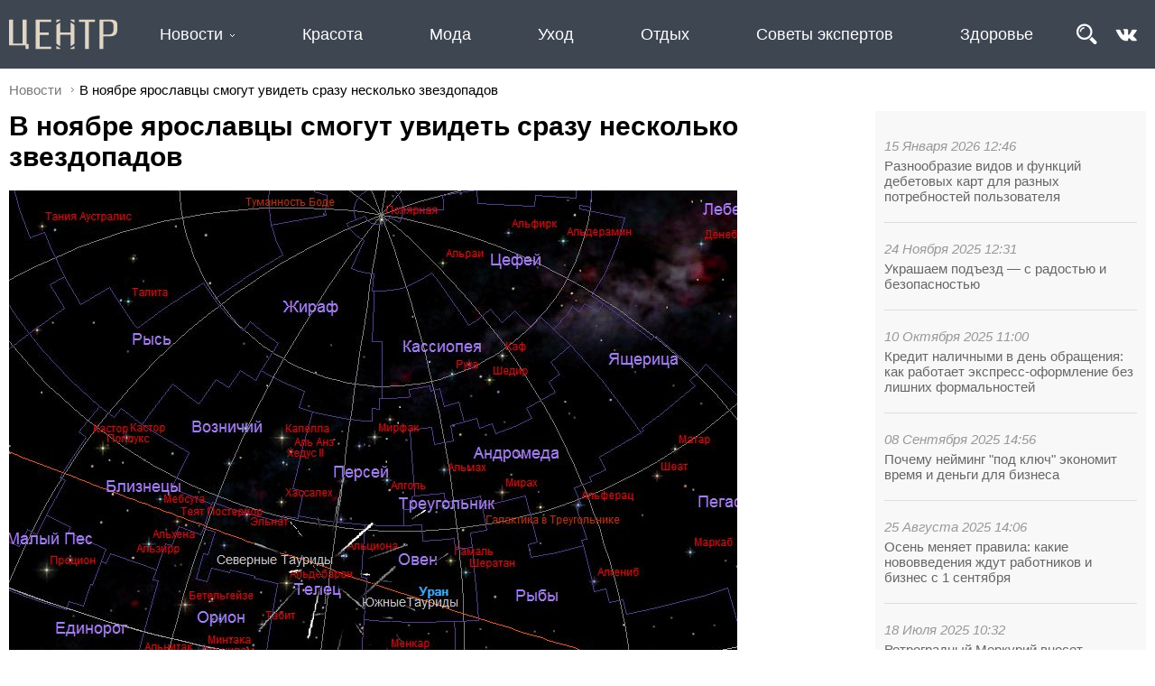

--- FILE ---
content_type: text/html; charset=UTF-8
request_url: https://centr.news/v-noyabre-yaroslavcy-smogut-uvidet-srazu-neskolko-zvezdopadov
body_size: 9552
content:
<!DOCTYPE html>
<html lang="ru">
<head>
	<meta http-equiv="Content-Type" content="text/html; charset=utf-8">
	<link rel="icon" href="/favicon.svg">
	<title>В ноябре ярославцы смогут увидеть сразу несколько звездопадов</title>
	<meta name="description" content="Например на 12-13 ноября придтся максимумметеорного потока Северные Тауриды. Порождающее тело этого потока — комета Энке. Время и высота кульминации в час ночи на высоте 50 градусовсмотреть нужно на южную часть неба. " /><script type="text/javascript" src="/modules/js/jquery-3.1.1.min.js"></script>
	<script type="text/javascript" src="/divisiontypes/news/js/news.js"></script>
	<script type="text/javascript" src="/modules/js/masonry/masonry.min.js"></script>
	<script type="text/javascript" src="/modules/js/jquery-lightbox/lightbox.min.js"></script>
	<script type="text/javascript" src="/modules/js/jquery-owl.carousel/owl.carousel.min.js"></script>
	<script type="text/javascript" src="/modules/js/lightslider/js/lightslider.min.js"></script>
	<script type="text/javascript" src="/modules/menu/js/menu.js"></script>
	<script type="text/javascript" src="/template/js/desktop.js?v=2"></script>
	<script type="text/javascript" src="/modules/slider/js/slider.js"></script>
	<link rel="stylesheet" type="text/css" href="/divisiontypes/news/css/news.css" />
	<link rel="stylesheet" type="text/css" href="/modules/form/css/form.css" />
	<link rel="stylesheet" type="text/css" href="/template/css/css.css?v=1" />
	<link rel="stylesheet" type="text/css" href="/modules/js/jquery-lightbox/lightbox.min.css" />
	<link rel="stylesheet" type="text/css" href="/modules/js/jquery-owl.carousel/css/owl.carousel.min.css" />
	<link rel="stylesheet" type="text/css" href="/modules/js/jquery-owl.carousel/css/owl.theme.default.min.css" />
	<link rel="stylesheet" type="text/css" href="/modules/js/lightslider/css/lightslider.min.css" />
	<link rel="stylesheet" type="text/css" href="/template/css/desktop.css?v=17" />
	<link rel="stylesheet" type="text/css" href="/modules/slider/css/slider.css" />
		<script type="text/javascript" src="//vk.com/js/api/openapi.js?154"></script>
	
	<script type="text/javascript">
	  VK.init({apiId: 6493765, onlyWidgets: true});
	</script>

</head>
<body>
<div class="wrapper">
	<div class="reklama-1">
		</div>
	<div class="header">
		<div class="header-top">
			<div>
				<div class="logo">
					<a href="/"><img src="/template/images/logo.svg"></a>
				</div>
				<div class="menu-menu"><ul class="menu-top">	<li class="menu-top_3">
								<a href="/news">Новости</a><ul>	<li class="menu-top_45">
								<a href="/sovety-ekspertov">Советы экспертов</a></li>	<li class="menu-top_44">
								<a href="/otdyh">Отдых</a></li>	<li class="menu-top_43">
								<a href="/uhod">Уход</a></li>	<li class="menu-top_42">
								<a href="/moda">Мода</a></li>	<li class="menu-top_41">
								<a href="/krasota">Красота</a></li>	<li class="menu-top_33">
								<a href="/obschestvo">Общество</a></li>	<li class="menu-top_46">
								<a href="/zdorove-59951">Здоровье</a></li>	<li class="menu-top_18">
								<a href="/vlast">Власть</a></li>	<li class="menu-top_21">
								<a href="/biznes-i-investicii">Экономика</a></li>	<li class="menu-top_28">
								<a href="/arhitektura-i-stroitelstvo">Архитектура и строительство</a></li>	<li class="menu-top_19">
								<a href="/blagoustroystvo">Благоустройство</a></li>	<li class="menu-top_20">
								<a href="/zhkh">ЖКХ</a></li>	<li class="menu-top_22">
								<a href="/obrazovanie">Образование</a></li>	<li class="menu-top_23">
								<a href="/kultura">Культура</a></li>	<li class="menu-top_24">
								<a href="/molodezh">Молодежь</a></li>	<li class="menu-top_25">
								<a href="/sport">Спорт</a></li>	<li class="menu-top_26">
								<a href="/zdorove">Здоровье</a></li>	<li class="menu-top_34">
								<a href="/turizm">Туризм</a></li>	<li class="menu-top_27">
								<a href="/socialnaya-podderzhka">Благотворительность</a></li>	<li class="menu-top_32">
								<a href="/bezopasnost">Безопасность</a></li></ul></li>	<li class="menu-top_41">
								<a href="/krasota">Красота</a></li>	<li class="menu-top_42">
								<a href="/moda">Мода</a></li>	<li class="menu-top_43">
								<a href="/uhod">Уход</a></li>	<li class="menu-top_44">
								<a href="/otdyh">Отдых</a></li>	<li class="menu-top_45">
								<a href="/sovety-ekspertov">Советы экспертов</a></li>	<li class="menu-top_46">
								<a href="/zdorove-59951">Здоровье</a></li></ul></div>
				<div class="search"><form method="get" action="/search"><input type="text" name="search" placeholder="Поиск" value=""><button type="submit">&nbsp;</button></form></div>				<div class="header-soc">
					<img alt="" class="search-button" src="/userfiles/search.png" /><a href="https://vk.com/centr.news" target="_blank"><img alt="" src="/userfiles/vk_logo.png" /></a>
				</div>
			</div>
		</div>
	</div>
	<div class="breadcrumbs"><a href="/news">Новости</a><div>В ноябре ярославцы смогут увидеть сразу несколько звездопадов</div></div>	<div class="page">
		<div class="content"><div class='news-news'><div class="lastnews-in-news"><div class="onmain-lastnews">	<div>
										<div class="datetime">15 Января 2026 12:46</div>
										<div class="title"><a href="/raznoobrazie-vidov-i-funkciy-debetovyh-kart-dlya-raznyh-potrebnostey">Разнообразие видов и функций дебетовых карт для разных потребностей пользователя</a></div>
									</div>	<div>
										<div class="datetime">24 Ноября 2025 12:31</div>
										<div class="title"><a href="/ukrashaem-podezd-s-radostyu-i-bezopasnostyu">Украшаем подъезд — с радостью и безопасностью</a></div>
									</div>	<div>
										<div class="datetime">10 Октября 2025 11:00</div>
										<div class="title"><a href="/kredit-nalichnymi-v-den-obrascheniya-kak-rabotaet-ekspress-oformlenie">Кредит наличными в день обращения: как работает экспресс-оформление без лишних формальностей</a></div>
									</div>	<div>
										<div class="datetime">08 Сентября 2025 14:56</div>
										<div class="title"><a href="/pochemu-neyming-pod-klyuch-ekonomit-vremya-i-dengi-dlya">Почему нейминг "под ключ" экономит время и деньги для бизнеса</a></div>
									</div>	<div>
										<div class="datetime">25 Августа 2025 14:06</div>
										<div class="title"><a href="/osen-menyaet-pravila-kakie-novovvedeniya-zhdut-rabotnikov-i-biznes">Осень меняет правила: какие нововведения ждут работников и бизнес с 1 сентября</a></div>
									</div>	<div>
										<div class="datetime">18 Июля 2025 10:32</div>
										<div class="title"><a href="/retrogradnyy-merkuriy-vneset-dissonans-v-obschenie">Ретроградный Меркурий внесет диссонанс в общение</a></div>
									</div>	<div>
										<div class="datetime">15 Июля 2025 12:49</div>
										<div class="title"><a href="/cifrovye-instrumenty-na-sluzhbe-upravlyayuschih-kompaniy">Цифровые инструменты на службе управляющих компаний</a></div>
									</div>	<div>
										<div class="datetime">05 Июля 2025 22:20</div>
										<div class="title"><a href="/14-raz-nad-yaroslavlem-vzletal-golub-mira-glavnyy-geroy">14 раз над Ярославлем взлетал голубь мира — главный герой спектакля-воспоминания о любви и войне «До свидания, девочки!»</a></div>
									</div>	<div>
										<div class="datetime">05 Июля 2025 21:47</div>
										<div class="title"><a href="/anna-kovalchuk-25-y-sezon-chetvert-veka-esli-by">Анна Ковальчук: 25‑й сезон, четверть века! Если бы на кастин­ге нам сказали, что придется столько работать, ни­кто бы не поверил</a></div>
									</div>	<div>
										<div class="datetime">01 Июля 2025 09:53</div>
										<div class="title"><a href="/mintrud-prodlil-novogodnie-kanikuly-v-2026-godu-do-12">Минтруд продлил новогодние каникулы в 2026 году до 12 дней</a></div>
									</div>	<div>
										<div class="datetime">20 Июня 2025 18:57</div>
										<div class="title"><a href="/s-1-iyulya-2025-goda-kommunalnye-uslugi-v-moskve">С 1 июля 2025 года коммунальные услуги в Москве подорожают: что изменится и как сэкономить?</a></div>
									</div>	<div>
										<div class="datetime">08 Апреля 2025 09:04</div>
										<div class="title"><a href="/kak-vybrat-dom-dlya-semi-s-malenkimi-detmi">Как выбрать дом для семьи с маленькими детьми?</a></div>
									</div></div></div><div itemscope itemtype="http://schema.org/NewsArticle" class="the-news-view"><h1 itemprop="headline">В ноябре ярославцы смогут увидеть сразу несколько звездопадов</h1><div class="news-images-view"><ul id="lightSlider"><li data-thumb="/userfiles/news/small/358762820211108183037.jpg"><img itemprop="image" src="/userfiles/news/358762820211108183037.jpg"></li></ul></div><h3 itemprop="description"><p>Например, на 12-13 ноября придётся максимум&nbsp;метеорного потока Северные Тауриды. Порождающее тело этого потока &mdash; комета Энке. Время и высота кульминации: в час ночи на высоте 50 градусов,&nbsp;смотреть нужно на южную часть неба. &nbsp;</p></h3><p>&mdash;&nbsp;Теоретически&nbsp;ярославцы смогут увидеть этот звездопад, если будут находиться&nbsp;в течение тёмного времени суток, в километрах 10&ndash;20 от крупных населённых пунктов,&nbsp;&mdash; пояснил кандидат физико-математических наук, заместитель директора по науке МАУ г. Ярославля &laquo;Культурно-просветительский центр им. В.В. Терешковой&raquo; Николай Перов.</p>

<p>Кроме того,&nbsp;в ноябре действуют более сильный поток&nbsp;Леониды,&nbsp;максимум которого ожидается&nbsp;17 ноября. В этот день пролетит до 20&nbsp;метеоров в час. Наблюдать звездопад можно в 07.00 по московскому времени.</p>

<p>А 21 ноября &mdash; максимум активности метеорного потока Альфа Моноцеротиды. Лучше время наблюдений в 4 часа утра.&nbsp;</p>

<p>&mdash;&nbsp;Естественно, лучшее время для наблюдений метеоров, когда радиант потока поднимается высоко над горизонтом в тёмное время суток, а Луна не мешает наблюдениям. Очевидно, эти условия не всегда выполняются одновременно,&nbsp;&mdash; добавил Николай Перов.</p>

<p><strong>Читайте также:&nbsp;</strong></p>

<p><a href="https://centr.news/nazvany-luchshie-roditeli-po-znakam-zodiaka">Названы лучшие родители по знакам зодиака</a></p>

<p><a href="https://centr.news/astrolog-2021-god-v-yaroslavle-god-nauki-i-iskusstva">Астролог: 2021 год в Ярославле &mdash; год науки и искусства</a></p>

<p><a href="https://centr.news/yaroslavcy-uvidyat-kolceobraznoe-zatmenie-solnca">Ярославцы увидят кольцеобразное затмение Солнца</a></p>

<p><a href="https://centr.news/yaroslavcy-smogut-uvidet-mks-nevooruzhennym-vzglyadom">Ярославцы смогут увидеть МКС невооруженным взглядом</a></p><div class="news-author">Автор фото: Культурно-просветительский центр им. В.В. Терешковой</div>	<div class="news-datetime">08 Ноября 2021 18:17</div>
							<meta itemprop="datePublished" content="2021-11-08 18:17:00"/><div class="news-tags">#общество</div></div></div>
		<div id="vk_comments"></div>
		<script type="text/javascript">
		VK.Widgets.Comments("vk_comments", {limit: 15, attach: "*"});
		</script><div class="news"><div onClick='window.location="/plastik-s-nacenkoy-bankovskie-karty-podorozhayut-iz-za-novyh"'>
												<div class="news-image"><div><img src="/userfiles/news/small/44410520260115150149.jpg"></div></div>
												<div class="news-name"><a href="/plastik-s-nacenkoy-bankovskie-karty-podorozhayut-iz-za-novyh">Пластик с наценкой: банковские карты подорожают из-за новых налоговых правил</a></div>
												<div class="news-description"><p>С 1 января 2026 года услуги по выпуску и обслуживанию банковских карт в России могут заметно подорожать.</p></div>
												<div class="news-datetime">15 Января 2026</div>
												<div class="news-tags"><div class="news-tags">#общество #экономика #деньги</div></div>
									</div><div onClick='window.location="/skazka-pod-nadzorom-v-gosdume-sporyat-kogo-i-chemu"'>
												<div class="news-image"><div><img src="/userfiles/news/small/645004920260115135332.jpg"></div></div>
												<div class="news-name"><a href="/skazka-pod-nadzorom-v-gosdume-sporyat-kogo-i-chemu">Сказка под надзором: в Госдуме спорят, кого и чему учит российское кино</a></div>
												<div class="news-description"><p>В Государственной думе разгорается дискуссия, которая выходит далеко за рамки кинематографа.&nbsp;</p></div>
												<div class="news-datetime">15 Января 2026</div>
												<div class="news-tags"><div class="news-tags">#общество #культура #кино</div></div>
									</div><div onClick='window.location="/raznoobrazie-vidov-i-funkciy-debetovyh-kart-dlya-raznyh-potrebnostey"'>
												<div class="news-image"><div><img src="/userfiles/news/small/996633120260115125113.jpg"></div></div>
												<div class="news-name"><a href="/raznoobrazie-vidov-i-funkciy-debetovyh-kart-dlya-raznyh-potrebnostey">Разнообразие видов и функций дебетовых карт для разных потребностей пользователя</a></div>
												<div class="news-description"><p>Финансовая независимость и удобство управления деньгами стали важной частью повседневной жизни.</p></div>
												<div class="news-datetime">15 Января 2026</div>
												<div class="news-tags"><div class="news-tags">#общество #экономика #деньги</div></div>
									</div><div onClick='window.location="/kuda-det-novogodnyuyu-elku-posle-prazdnikov-i-zachem-eto"'>
												<div class="news-image"><div><img src="/userfiles/news/small/603315320260115124336.jpg"></div></div>
												<div class="news-name"><a href="/kuda-det-novogodnyuyu-elku-posle-prazdnikov-i-zachem-eto">Куда деть новогоднюю ёлку после праздников и зачем это делать осознанно</a></div>
												<div class="news-description"><p>Подробный гид по утилизации живых и искусственных деревьев</p></div>
												<div class="news-datetime">15 Января 2026</div>
												<div class="news-tags"><div class="news-tags">#общество #экология</div></div>
									</div><div onClick='window.location="/ukrashaem-podezd-s-radostyu-i-bezopasnostyu"'>
												<div class="news-image"><div><img src="/userfiles/news/small/526615620251124131650.jpg"></div></div>
												<div class="news-name"><a href="/ukrashaem-podezd-s-radostyu-i-bezopasnostyu">Украшаем подъезд — с радостью и безопасностью</a></div>
												<div class="news-description"><p>Скоро Новый год, и многие жители многоэтажных домов планируют украсить свои подъезды, коридоры и общие зоны: гирлянды, венки, снежинки, огоньки&hellip;</p></div>
												<div class="news-datetime">24 Ноября 2025</div>
												<div class="news-tags"><div class="news-tags">#общество #недвижимость #УК</div></div>
									</div><div onClick='window.location="/kredit-nalichnymi-v-den-obrascheniya-kak-rabotaet-ekspress-oformlenie"'>
												<div class="news-image"><div><img src="/userfiles/news/small/906344720251010114010.jpg"></div></div>
												<div class="news-name"><a href="/kredit-nalichnymi-v-den-obrascheniya-kak-rabotaet-ekspress-oformlenie">Кредит наличными в день обращения: как работает экспресс-оформление без лишних формальностей</a></div>
												<div class="news-description"><p>В современном ритме жизни финансовые вопросы часто требуют оперативного решения.</p></div>
												<div class="news-datetime">10 Октября 2025</div>
												<div class="news-tags"><div class="news-tags">#общество #бизнес #финансы</div></div>
									</div><div onClick='window.location="/pochemu-neyming-pod-klyuch-ekonomit-vremya-i-dengi-dlya"'>
												<div class="news-image"><div><img src="/userfiles/news/small/289249220250910173940.jpg"></div></div>
												<div class="news-name"><a href="/pochemu-neyming-pod-klyuch-ekonomit-vremya-i-dengi-dlya">Почему нейминг "под ключ" экономит время и деньги для бизнеса</a></div>
												<div class="news-description"><p>Создание уникального имени для бренда &mdash; это не просто подбор красивого слова, а комплексный процесс, включающий анализ рынка, целевой аудитории и конкурентной среды.&nbsp;</p></div>
												<div class="news-datetime">08 Сентября 2025</div>
												<div class="news-tags"><div class="news-tags">#общество #бизнес #дизайн</div></div>
									</div><div onClick='window.location="/osen-menyaet-pravila-kakie-novovvedeniya-zhdut-rabotnikov-i-biznes"'>
												<div class="news-image"><div><img src="/userfiles/news/small/505016020250825145503.jpg"></div></div>
												<div class="news-name"><a href="/osen-menyaet-pravila-kakie-novovvedeniya-zhdut-rabotnikov-i-biznes">Осень меняет правила: какие нововведения ждут работников и бизнес с 1 сентября</a></div>
												<div class="news-description"><p>С 1 сентября 2025 года в России вступает в силу целый пакет изменений в трудовом и финансовом регулировании. Речь идёт как о новых правилах оплаты труда, так и о доработке расчётов в магазинах и онлайн-сервисах.</p></div>
												<div class="news-datetime">25 Августа 2025</div>
												<div class="news-tags"><div class="news-tags">#общество #нововведения</div></div>
									</div><div onClick='window.location="/retrogradnyy-merkuriy-vneset-dissonans-v-obschenie"'>
												<div class="news-image"><div><img src="/userfiles/news/small/666055220250718103719.jpg"></div></div>
												<div class="news-name"><a href="/retrogradnyy-merkuriy-vneset-dissonans-v-obschenie">Ретроградный Меркурий внесет диссонанс в общение</a></div>
												<div class="news-description"><p>Сегодня начинается ретроградный Меркурий &mdash; период, который продлится до 11 августа. Это время может принести некоторые сложности в общении, недоразумения и даже небольшие конфликты. Порой люди могут неправильно понимать друг друга, что может вызывать стресс или напряжение. Но помните: это временно, и вы всегда можете найти способ сохранить спокойствие и ясность в любых ситуациях.&nbsp;</p></div>
												<div class="news-datetime">18 Июля 2025</div>
												<div class="news-tags"><div class="news-tags">#общество #психология #отношения #Меркурий</div></div>
									</div><div onClick='window.location="/14-raz-nad-yaroslavlem-vzletal-golub-mira-glavnyy-geroy"'>
												<div class="news-image"><div><img src="/userfiles/news/small/598839320250705222836.jpg"></div></div>
												<div class="news-name"><a href="/14-raz-nad-yaroslavlem-vzletal-golub-mira-glavnyy-geroy">14 раз над Ярославлем взлетал голубь мира — главный герой спектакля-воспоминания о любви и войне «До свидания, девочки!»</a></div>
												<div class="news-description"><p>Постановка о ярославских девушках в серых шинелях стала одной из самых посещаемых на фестивале &laquo;Волков.Подмостки&raquo; &mdash;&nbsp;все 14 показов прошли с аншлагом, даже в проливной дождь.</p></div>
												<div class="news-datetime">05 Июля 2025</div>
												<div class="news-tags"><div class="news-tags">#Российскийфондкультуры #нацпроекты #семейныеценности #инфраструктуракультуры #культурадлясемьи #нацпроектсемья #Министерствокультуры #общество #культура</div></div>
									</div><div onClick='window.location="/anna-kovalchuk-25-y-sezon-chetvert-veka-esli-by"'>
												<div class="news-image"><div><img src="/userfiles/news/small/242816220250705215930.jpg"></div></div>
												<div class="news-name"><a href="/anna-kovalchuk-25-y-sezon-chetvert-veka-esli-by">Анна Ковальчук: 25‑й сезон, четверть века! Если бы на кастин­ге нам сказали, что придется столько работать, ни­кто бы не поверил</a></div>
												<div class="news-description"><p>В Санкт-Петербурге завершились съемки юбилейного 25-го сезона культового детективного сериала &laquo;Тайны следствия&raquo;, который выходит на телеканале &laquo;Россия&raquo;. В новом сезоне зрителей ждут очередные расследования сложных преступлений и мистических историй, которые будут раскрывать самый очаровательный следователь страны Мария Швецова и ее профессиональная команда.</p></div>
												<div class="news-datetime">05 Июля 2025</div>
												<div class="news-tags"><div class="news-tags">#общество #кино #отдых</div></div>
									</div><div onClick='window.location="/mintrud-prodlil-novogodnie-kanikuly-v-2026-godu-do-12"'>
												<div class="news-image"><div><img src="/userfiles/news/small/22747320250705214639.jpg"></div></div>
												<div class="news-name"><a href="/mintrud-prodlil-novogodnie-kanikuly-v-2026-godu-do-12">Минтруд продлил новогодние каникулы в 2026 году до 12 дней</a></div>
												<div class="news-description"><p>Отличные новости для всех любителей новогодних праздников и длительных выходных.&nbsp;Министерство труда и социальной защиты России официально объявило о продлении новогодних каникул в 2026 году. Теперь россияне смогут наслаждаться праздничным отдыхом целых 12 дней &mdash; с 31 декабря 2025 года по 11 января 2026 года включительно.</p></div>
												<div class="news-datetime">01 Июля 2025</div>
												<div class="news-tags"><div class="news-tags">#праздники #общество</div></div>
									</div><div onClick='window.location="/avtokredit-dlya-fizicheskih-lic-o-chem-vazhno-znat"'>
												<div class="news-image"></div>
												<div class="news-name"><a href="/avtokredit-dlya-fizicheskih-lic-o-chem-vazhno-znat">Автокредит для физических лиц, о чем важно знать</a></div>
												<div class="news-description"><p>Автокредит для физических лиц &ndash; целевой потребительский кредит. Банк предоставляет сумму денег, необходимую для покупки машины, которую в свою очередь берет в залог до момента полной выплаты основной суммы и процентов. Покупатель получает транспортное средство и обязуется выплачивать основные ежемесячные платежи и проценты по ним.&nbsp;</p></div>
												<div class="news-datetime">12 Мая 2023</div>
												<div class="news-tags"><div class="news-tags">#общество #страхование</div></div>
									</div><div onClick='window.location="/rossiyskie-parfyumernye-seti-skupayut-pomescheniya-ushedshih-brendov"'>
												<div class="news-image"><div><img src="/userfiles/news/small/371977320230227171031.jpg"></div></div>
												<div class="news-name"><a href="/rossiyskie-parfyumernye-seti-skupayut-pomescheniya-ushedshih-brendov">Российские парфюмерные сети скупают помещения ушедших брендов</a></div>
												<div class="news-description"><p>Российские парфюмерные сети активно скупают и арендуют помещения, освободившиеся после ухода иностранных брендов. Поскольку у них появился шанс занять львиную долю рынка и они торопятся опередить конкурентов.</p></div>
												<div class="news-datetime">27 Февраля 2023</div>
												<div class="news-tags"><div class="news-tags">#экономика #общество</div></div>
									</div><div onClick='window.location="/sklifosovskiy-idet-na-11-sezon"'>
												<div class="news-image"><div><img src="/userfiles/news/small/873523920230125192529.jpg"></div></div>
												<div class="news-name"><a href="/sklifosovskiy-idet-na-11-sezon">Склифосовский идет на  11 сезон</a></div>
												<div class="news-description"><p>В Москве начались съемки одиннадцатого сезона многосерийной медицинской драмы телеканала &laquo;Россия&raquo; &laquo;Склифосовский&raquo;.</p></div>
												<div class="news-datetime">25 Января 2023</div>
												<div class="news-tags"><div class="news-tags">#общество</div></div>
									</div><div onClick='window.location="/loukoster-pobeda-ne-izmenit-obschiy-podhod-k-provozu-ruchnoy"'>
												<div class="news-image"><div><img src="/userfiles/news/small/904067920230124151606.jpg"></div></div>
												<div class="news-name"><a href="/loukoster-pobeda-ne-izmenit-obschiy-podhod-k-provozu-ruchnoy">Лоукостер Победа не изменит общий подход к провозу ручной клади</a></div>
												<div class="news-description"><p>Авиакомпания озвучила решение&nbsp;в отношении исполнения решения Верховного суда.</p></div>
												<div class="news-datetime">24 Января 2023</div>
												<div class="news-tags"><div class="news-tags">#общество #отдых</div></div>
									</div><div onClick='window.location="/loukoster-pobeda-skorrektiruet-pravila-provoza-ruchnoy-kladi"'>
												<div class="news-image"><div><img src="/userfiles/news/small/52825220230117141608.jpg"></div></div>
												<div class="news-name"><a href="/loukoster-pobeda-skorrektiruet-pravila-provoza-ruchnoy-kladi">Лоукостер Победа скорректирует правила провоза ручной клади</a></div>
												<div class="news-description"><p>Взять с собой можно будет больше. Сейчас в салон самолёта бесплатно пропустят ручную кладь, которая уместится в калибратор размером 36x30x27 см. Сверх нормы разрешается бесплатный провоз ноутбука, цветов, зонта-трости и одного флакона жидкостей объемом не более 100 мл.</p></div>
												<div class="news-datetime">17 Января 2023</div>
												<div class="news-tags"><div class="news-tags">#общество #отдых</div></div>
									</div><div onClick='window.location="/polis-oms-teper-mozhno-oformit-na-gosuslugah-i-bolshe"'>
												<div class="news-image"><div><img src="/userfiles/news/small/358414820230110205017.jpg"></div></div>
												<div class="news-name"><a href="/polis-oms-teper-mozhno-oformit-na-gosuslugah-i-bolshe">Полис ОМС теперь можно оформить на Госуслугах и больше не носить с собой</a></div>
												<div class="news-description"><p>Минцифры запустило на портале Госуслуг сервис по оформлению электронного полиса обязательного медицинского страхования.</p></div>
												<div class="news-datetime">10 Января 2023</div>
												<div class="news-tags"><div class="news-tags">#общество</div></div>
									</div><div onClick='window.location="/na-gosuslugah-otmenili-skidku-v-razmere-30-na-oplatu"'>
												<div class="news-image"><div><img src="/userfiles/news/small/477074220230109203350.jpg"></div></div>
												<div class="news-name"><a href="/na-gosuslugah-otmenili-skidku-v-razmere-30-na-oplatu">На Госуслугах отменили скидку в размере 30% на оплату госпошлин</a></div>
												<div class="news-description"><p>С 1 января уже нельзя оплатить госпошлину со скидкой в размере 30% через Госуслуги.</p></div>
												<div class="news-datetime">09 Января 2023</div>
												<div class="news-tags"><div class="news-tags">#общество</div></div>
									</div><div onClick='window.location="/pravitelstvo-rossii-utverdilo-programmu-gosgarantiy-besplatnogo-okazaniya-medicinskoy-pomoschi"'>
												<div class="news-image"><div><img src="/userfiles/news/small/881927020230108143348.jpg"></div></div>
												<div class="news-name"><a href="/pravitelstvo-rossii-utverdilo-programmu-gosgarantiy-besplatnogo-okazaniya-medicinskoy-pomoschi">Правительство России утвердило программу госгарантий бесплатного оказания медицинской помощи</a></div>
												<div class="news-description"><p>Программа рассчитана&nbsp;на ближайшие три года, в ней&nbsp;предусмотрено дальнейшее развитие медицинской реабилитации, оказание такой помощи на дому и обеспечение пациентов необходимыми медицинскими изделиями.</p></div>
												<div class="news-datetime">08 Января 2023</div>
												<div class="news-tags"><div class="news-tags">#медицина #общество #здоровье</div></div>
									</div></div></div>	</div>
	
	<div class="footer">
		<div>
			<div>
				<a href="/"><img src="/template/images/logo.svg"></a>
				<p>ООО «Коммуникационное агентство «Карамель»</p>
				<p>«Центр новостей» ЭЛ № ФС77-74167</p>
				<p>© 2026 Karamelagency</p>
			</div>
			<div><ul class="menu-bottom">	<li class="menu-bottom_37">
								<a href="/o-proekte">О проекте</a></li>	<li class="menu-bottom_3">
								<a href="/news">Новости</a></li>	<li class="menu-bottom_41">
								<a href="/krasota">Красота</a></li>	<li class="menu-bottom_42">
								<a href="/moda">Мода</a></li>	<li class="menu-bottom_43">
								<a href="/uhod">Уход</a></li></ul></div>
			<div><ul class="menu-bottom">	<li class="menu-bottom_44">
								<a href="/otdyh">Отдых</a></li>	<li class="menu-bottom_45">
								<a href="/sovety-ekspertov">Советы экспертов</a></li>	<li class="menu-bottom_46">
								<a href="/zdorove-59951">Здоровье</a></li>	<li class="menu-bottom_33">
								<a href="/obschestvo">Общество</a></li>	<li class="menu-bottom_29">
								<a href="/aktualno">Актуально</a></li></ul></div>
			<div>
				
			</div>
		</div>
	</div>
</div>
<!-- Yandex.Metrika counter --> <script type="text/javascript" > (function (d, w, c) { (w[c] = w[c] || []).push(function() { try { w.yaCounter49315015 = new Ya.Metrika2({ id:49315015, clickmap:true, trackLinks:true, accurateTrackBounce:true, webvisor:true }); } catch(e) { } }); var n = d.getElementsByTagName("script")[0], s = d.createElement("script"), f = function () { n.parentNode.insertBefore(s, n); }; s.type = "text/javascript"; s.async = true; s.src = "https://mc.yandex.ru/metrika/tag.js"; if (w.opera == "[object Opera]") { d.addEventListener("DOMContentLoaded", f, false); } else { f(); } })(document, window, "yandex_metrika_callbacks2"); </script> <noscript><div><img src="https://mc.yandex.ru/watch/49315015" style="position:absolute; left:-9999px;" alt="" /></div></noscript> <!-- /Yandex.Metrika counter -->
</body>
</html>

--- FILE ---
content_type: text/css
request_url: https://centr.news/modules/slider/css/slider.css
body_size: 445
content:
.slider {
	position:relative;
	padding:0px;
	margin:0px;
	display:block;
}
.slider > li img {width: 100%;}
.slider > li:not(:first-child) {
	position:absolute;
}
.slider > li {
	display:block;
	top: 0px;
	left: 0px;
	list-style:none;
}

.slider-controls {
	position:absolute;
	bottom:20px;
	right:20px;
}

.slider-controls .control-slide {
	margin:2px;
	display:inline-block;
	width:16px;
	height:16px;
	text-indent:-9999px;
	overflow:hidden;
	background-image:url('/modules/slider/images/control.png');
	background-repeat: no-repeat;
	background-position: center center;
	background-size: 16px;
	cursor: pointer;
	opacity: 0.6;
}

.slider-controls .active {
	opacity: 1;
}

.slider .prew, .slider .next {
	width:50px;
	height:100%;
	position:absolute;
	top:0;
	overflow:hidden;
	opacity:0.8;
	z-index:3;
	cursor: pointer;
	background-repeat: no-repeat;
	background-position: center center;
	background-size: 32px;
}

.slider .prew {
	background-image:url('/modules/slider/images/prev.png');
	display: none;
}

.slider .next {
	right:0px;
	background-image:url('/modules/slider/images/next.png');
	display: none;
}
.slider .prew:hover, .slider .next:hover {
	opacity: 1;
}